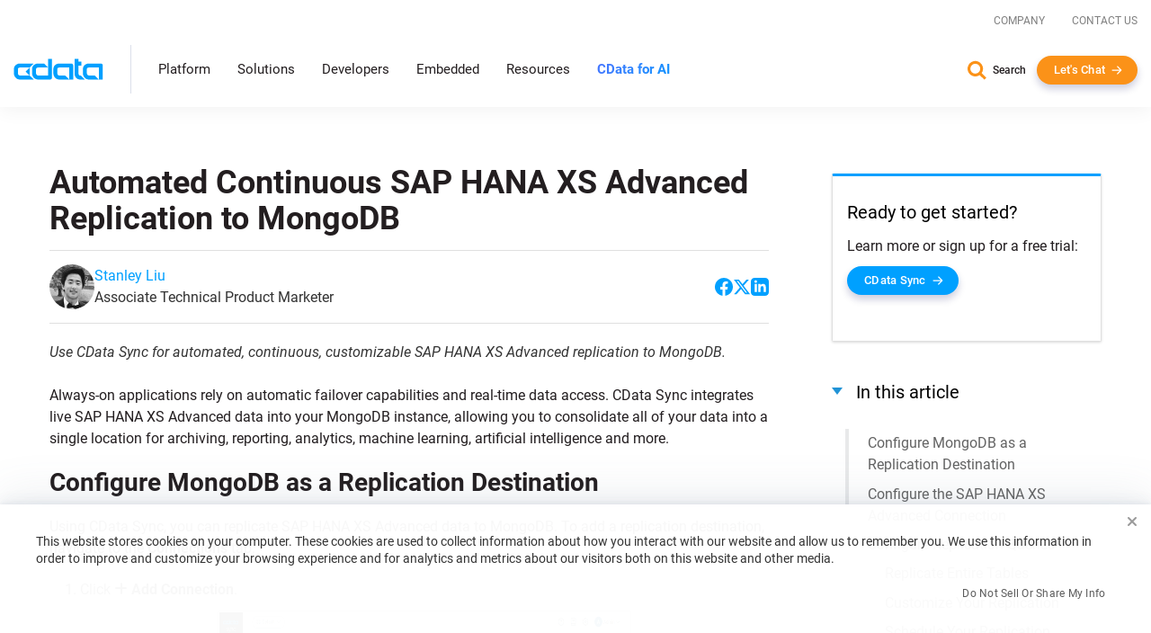

--- FILE ---
content_type: text/html
request_url: https://www.cdata.com/kb/tech/saphanaxsa-sync-mongodb.rst
body_size: 17997
content:
<!DOCTYPE html>

<html class="no-js" xmlns="http://www.w3.org/1999/xhtml" lang="en">

<head>
    <title>Automated Continuous SAP HANA XS Advanced Replication to MongoDB</title>
    <meta http-equiv="X-UA-Compatible" content="IE=edge">
    <meta name="keywords"     content="">
    <meta name="description"  content="Use CData Sync for automated, continuous, customizable SAP HANA XS Advanced replication to MongoDB.">
    <meta name="viewport"     content="width=device-width, initial-scale=1">
        <meta name="robots" content="noindex">

    <script src="https://cdn.bizible.com/scripts/bizible.js" async></script>

    <link rel="publisher" href="https://plus.google.com/+cdatasoftware">
    <link rel="icon" href="/favicon.ico?v=2" sizes="any">
    <link rel="icon" href="/icon.svg?v=2" type="image/svg+xml">
    <link rel="apple-touch-icon" href="/apple-touch-icon.png?v=2">
    <link rel="manifest" href="/manifest.webmanifest">

    


<meta property="og:title" content="Automated Continuous SAP HANA XS Advanced Replication to MongoDB">
<meta property="og:headline" content="Automated Continuous SAP HANA XS Advanced Replication to MongoDB">
<meta property="og:description" content="Use CData Sync for automated, continuous, customizable SAP HANA XS Advanced replication to MongoDB.">
<meta property="og:type" content="article">
<meta property="og:url" content="https://www.cdata.com/kb/tech/saphanaxsa-sync-mongodb.rst">
  <meta property="og:image" content="https://www.cdata.com/kb/articles/sync-destination-1.webp">
<meta property="og:site_name" content="CData Software">
<meta property="fb:app_id" content="495445000608064">


<meta name="twitter:card" content="summary">
<meta name="twitter:site" content="@cdatasoftware">
<meta name="twitter:creator" content="@cdatasoftware">
<meta name="twitter:title" content="Automated Continuous SAP HANA XS Advanced Replication to MongoDB">
<meta name="twitter:description" content="Use CData Sync for automated, continuous, customizable SAP HANA XS Advanced replication to MongoDB.">
    <meta name="twitter:image" content="https://www.cdata.com/kb/articles/sync-destination-1.webp"/>
<meta name="twitter:domain" content="https://www.cdata.com/">

    <script type="application/ld+json">
    {	"@context" : "https://schema.org",
	    "@type" : "WebSite",
	    "name" : "CData Software",
	    "alternateName" : "CData Software - The Leader In Data Connectivity",
	    "url" : "https://www.cdata.com",
	    "potentialAction": {
         "@type": "SearchAction",
         "target": "https://www.cdata.com/search/?q={search_term_string}",
         "query-input": "required name=search_term_string"
       }
    }
    </script>

    <script>
        /* Run all inine js code after page load completed */
        var $rsbpage = {
            funs: [],
            glightboxFuns: [],
            loadLightbox: false,
            ready: function(inlineFun) {
                $rsbpage.funs.push(inlineFun);
            },
            glightboxReady: function(func) {
                $rsbpage.glightboxFuns.push(func);
            },
            yieldDeadline: 50,
            lastYield: 0,
            tryYield: async function(currentFunc) {
                // maintain timer of deferred tasks and only yield when we have crossed into long-running task territory
                const taskTime = performance.now() - $rsbpage.lastYield;
                if (taskTime > $rsbpage.yieldDeadline) {
                    await yieldToMain();
                    console.log(`long-running task found! yield provided ($rsbpage.tryYield) --> task time: ${taskTime}`);
                    $rsbpage.lastYield = performance.now();
                   
                    console.log(currentFunc);
                }
            },
            run: async function() {
            const length = $rsbpage.funs.length;
            $rsbpage.lastYield = performance.now();
                for(var i = 0; i < length; i++) {
                    var registeredFunction = $rsbpage.funs[i];
                    if(typeof registeredFunction === 'function') {
                        await registeredFunction();
                        await $rsbpage.tryYield(registeredFunction);
                    }
                }

                await $rsbpage.executeDeferredGlightbox();
            },
            executeDeferredGlightbox: async function() {
                if (!$rsbpage.loadLightbox || !$rsbpage.glightboxFuns?.length) {
                    return;
                }

                const glightboxLength = $rsbpage.glightboxFuns.length;
                let lightboxTimer;
                lightboxTimer = setInterval(async function() {
                    await $rsbpage.tryYield();
                    if (window.GLightbox) {
                        clearInterval(lightboxTimer);
                        // lightbox has been loaded, time to execute any deferred code
                        for (var i = 0; i < glightboxLength; i++) {
                            const deferredLightbox = $rsbpage.glightboxFuns[i];
                            if (typeof deferredLightbox === 'function') {
                                await deferredLightbox();
                                await $rsbpage.tryYield();
                            }
                        }
                    }
                }, 35);
            },
        };

        //judge whether the current browser is a zh-cn version.
        var isNotZH_CN = (navigator.language != undefined && "zh-cn" != navigator.language.toLowerCase()) ||  //Chrome
        (navigator.browserLanguage != undefined && "zh-cn" != navigator.browserLanguage.toLowerCase());  //IE
    </script>

    
        <link type='text/css' rel="stylesheet" href="/ui/css/lib/vendor-head.min.css">
    
    
        <link type='text/css' rel="stylesheet" href="/ui/css/optimized/bundle.min.css?011426114352">
        

    
    
    <script src="/ui/js/dist/vendor-head.min.js" defer></script>

    
    <script src="/ui/js/dist/cdata-custom.min.js?121225110958" defer></script>

        
<link rel="stylesheet" type="text/css" href="/ui/js/highslide/highslide.min.css" media="print" onload="this.media='all'">
    <noscript>
        <link rel="stylesheet" type="text/css" href="/ui/js/highslide/highslide.min.css">
    </noscript>
<script src="/ui/js/highslide/highslide.packed.js" defer=""></script>
<script type="module">
        hs.graphicsDir = '/ui/js/highslide/graphics/';
        hs.wrapperClassName = 'wide-border';
        hs.headingOverlay.position = "bottom";
        hs.headingOverlay.width = "100%";
        hs.headingOverlay.opacity = .90;
        hs.headingOverlay.hideOnMouseOut = true;
        hs.headingEval = 'this.thumb.title';
    </script><link type="text/css" rel="stylesheet" href="/ui/css/lib/syntax-highlighter.min.css" media="print" onload="this.media='all'">
<script src='/ui/js/dist/syntax.min.js' defer></script>
    <link type="text/css" rel="stylesheet" href="/kb/articles.css">

    <script>
        // Qualified (ensures we can use qualified JS object even on localhost or environments where Qualified isn't loaded)
        (function(w,q){w['QualifiedObject']=q;w[q]=w[q]||function(){(w[q].q=w[q].q||[]).push(arguments)};})(window,'qualified')
        // End Qualified

        function saveQualifiedData(data) {
            if (location.href.indexOf('.local') > -1) {
                console.log('Saving Qualified form data', data);
            }

            qualified('saveFormData', data);
            qualified('emitFormFill', 'custom');
        }
    </script>

<meta name="cf:country" content="US"><meta name="cf:isEU" content="false"><script data-cfasync="false" nonce="f6955204-e025-42d7-8dfa-885f14022ba1">try{(function(w,d){!function(j,k,l,m){if(j.zaraz)console.error("zaraz is loaded twice");else{j[l]=j[l]||{};j[l].executed=[];j.zaraz={deferred:[],listeners:[]};j.zaraz._v="5874";j.zaraz._n="f6955204-e025-42d7-8dfa-885f14022ba1";j.zaraz.q=[];j.zaraz._f=function(n){return async function(){var o=Array.prototype.slice.call(arguments);j.zaraz.q.push({m:n,a:o})}};for(const p of["track","set","debug"])j.zaraz[p]=j.zaraz._f(p);j.zaraz.init=()=>{var q=k.getElementsByTagName(m)[0],r=k.createElement(m),s=k.getElementsByTagName("title")[0];s&&(j[l].t=k.getElementsByTagName("title")[0].text);j[l].x=Math.random();j[l].w=j.screen.width;j[l].h=j.screen.height;j[l].j=j.innerHeight;j[l].e=j.innerWidth;j[l].l=j.location.href;j[l].r=k.referrer;j[l].k=j.screen.colorDepth;j[l].n=k.characterSet;j[l].o=(new Date).getTimezoneOffset();j[l].q=[];for(;j.zaraz.q.length;){const w=j.zaraz.q.shift();j[l].q.push(w)}r.defer=!0;for(const x of[localStorage,sessionStorage])Object.keys(x||{}).filter(z=>z.startsWith("_zaraz_")).forEach(y=>{try{j[l]["z_"+y.slice(7)]=JSON.parse(x.getItem(y))}catch{j[l]["z_"+y.slice(7)]=x.getItem(y)}});r.referrerPolicy="origin";r.src="/cdn-cgi/zaraz/s.js?z="+btoa(encodeURIComponent(JSON.stringify(j[l])));q.parentNode.insertBefore(r,q)};["complete","interactive"].includes(k.readyState)?zaraz.init():j.addEventListener("DOMContentLoaded",zaraz.init)}}(w,d,"zarazData","script");window.zaraz._p=async d$=>new Promise(ea=>{if(d$){d$.e&&d$.e.forEach(eb=>{try{const ec=d.querySelector("script[nonce]"),ed=ec?.nonce||ec?.getAttribute("nonce"),ee=d.createElement("script");ed&&(ee.nonce=ed);ee.innerHTML=eb;ee.onload=()=>{d.head.removeChild(ee)};d.head.appendChild(ee)}catch(ef){console.error(`Error executing script: ${eb}\n`,ef)}});Promise.allSettled((d$.f||[]).map(eg=>fetch(eg[0],eg[1])))}ea()});zaraz._p({"e":["(function(w,d){})(window,document)"]});})(window,document)}catch(e){throw fetch("/cdn-cgi/zaraz/t"),e;};</script></head>

<body onload="$rsbpage.run();" data-home-url="" data-home-abs-url="">


	<div class="site-nav panel-group" id="accordion" role="tablist" aria-multiselectable="false">
		
			<div class="container-fluid">
			
				<div class="row d-flex">
					<div class="top-level-nav">
						<div id="secondary-nav" class="scrolled-up">
							<div class="row d-flex justify-content-end">
								<div class="cols-auto">
									<a href="/company/">Company</a>
								</div>
								<div class="cols-auto">
									<a href="/company/contact.aspx">Contact Us</a>
								</div>
			
							</div>
						</div>
						<a href="/" aria-label="CData home" class="logo-wrapper" >
							<img src="/ui/img/logo.svg" alt="CData Logo" width="100" height="24">
						</a>
						<a id="hamburger" role="navigation">
							<span class="top"></span>
							<span class="middle"></span>
							<span class="bottom"></span>
						</a>
						<div class="nav-items">
							<div class="nav-items-wrapper">
								
								<div class="hidden-md hidden-lg mobile-nav-items">
									<div class="panel panel-default">
										<div class="panel-heading" role="tab" id="platformHeading">
											<a class="panel-title" role="button" data-toggle="collapse" data-parent="#accordion" href="#platformCollapse" aria-expanded="false" aria-controls="platformCollapse">Platform</a>
										</div>
										<div id="platformCollapse" class="panel-collapse collapse" role="tabpanel" aria-labelledby="platformHeading">
											<div class="panel-body" id="platform-panel-body"><div class="second-level" data-item="products">
	<div class="container-fluid">
		<div class="level-two-wrapper tabSections">
            <div>
                <div class="second-level-inner">
                    <div class="second-level-full tabs">
                        <a class='leftCatMain menu-overview menuTab-directLink-desktop' href="/platform/">
                            Platform Overview
                        </a>
						<a class='leftCatMain menu-connectivity menuTab-directLink-desktop' href="/drivers/">
                            Connectivity
                        </a>
                        <a class='leftCatMain menu-data-integration menuTab-directLink-desktop' href="/sync/">
                            Data Integration
                        </a>
                        <a class='leftCatMain menu-embedded-connectivity menuTab-directLink-desktop' href="/embedded/">
                            Embedded
                        </a>
                         <a href='/ai/' class='leftCatMain direct'>
                            <strong>CData Connect AI</strong>
                        </a>
                    </div>
                </div>
            </div>
           <div class="tabSectionPane products products-cat menu-overview-child" style="display: none;">
				<a class="backLink"><i class="fa fa-chevron-left fa-xs"></i> Back</a>
                <div class="second-level-inner">
                    
					<div class="second-level-full products">
						<div class="l2-section overview">
							<span class="l2-overview-title">Platform Overview</span>
							<span>CData's unified platform delivers AI-native connectivity, universal semantic integration, and direct business user access through three integrated pillars.   </span>
							<a href="/platform/" class="ctaGen">Learn more
							</a>
							
						</div>
						<div class="l2-section menuGrid">
							
							<a href="/platform/business-insights/">Business Insights
								<span>Real-time self-service analytics with AI assistance for immediate business access </span>
							</a>
							<a href="/platform/semantic-layer/">Semantic Layer
								<span>Unified semantic understanding with AI harmonization across all integration patterns</span>
							</a>
							<a href="/platform/ai-connectivity/">AI Connectivity
								<span>AI-native connectors with developer tools for real-time data access</span>
							</a>
						</div>
					</div>
                </div>
                <div class="second-level-inner divider">
					
					<div class="second-level-full products">		
						<div class="l2-section highlight">
							
							



<img src="/ui/img/news/foundations-2025.webp" alt="Foundations 2025" class="img-responsive mb-1" >
<div>
    <span class="l2-highlight-title">Foundations 2025</span>
    <span class="highlight-copy">Join data leaders, AI innovators, and CData experts to explore the future of enterprise data infrastructure. Discover how to build AI-ready foundations, deploy intelligent agents, and transform your organization's data strategy. </span>
</div>
<a href="/events/foundations-2025/" class="ctaGen" >Watch now on demand</a>
							
						</div>
					</div>
				</div>
            </div>
			<div class="tabSectionPane products products-cat menu-connectivity-child" style="display: none;">
				<a class="backLink"><i class="fa fa-chevron-left fa-xs"></i> Back</a>
                <div class="second-level-inner">
                    <div class="second-level-full products ">
						
                        <div class="l2-section menuGrid gridTwo">
                            <span class="l2-section-title">For Data Development, Integration & Engineering</span>
                            <a href="/odbc/">ODBC Drivers</a>
                            <a href="/jdbc/">JDBC Drivers</a>
                            <a href="/ado/">ADO.NET Providers</a>
                            <a href="/ssis/">SSIS Tasks & Components</a>
                            <a href="/python/">Python Connectors</a>
                        </div>
                
                        <div class="l2-section menuGrid">
                            <span class="l2-section-title">For Business Intelligence & Data Analysis</span>
                            <a href="/tableau/">Tableau Connectors</a>
                            <a href="/ai/spreadsheets/">Spreadsheets Connectivity</a>
                            <a href="/powerbi/">Power BI Connectors</a>
                
                        </div>
                
                        <div class="l2-section menuGrid">
                            <span class="l2-section-title">For API Developers</span>
                            <a href="/apiserver/">CData API Server
                            </a>
                
                        </div>
                    </div>
                    
                </div>
				

                <div class="second-level-inner divider">
					<div class="second-level-full products">		
						<div class="l2-section menuGrid gridTwo">
							<span class="l2-section-title">Most Popular Sources</span>
							<a href="/drivers/snowflake/" class="menuSourceIcon"><i class="snowflake"></i>Snowflake</a>
							<a href="/drivers/databricks/" class="menuSourceIcon"><i class="databricks"></i>Databricks</a>
							<a href="/drivers/salesforce/" class="menuSourceIcon"><i class="salesforce"></i>Salesforce</a>
							<a href="/drivers/workday/" class="menuSourceIcon"><i class="workday"></i>Workday</a>
							<a href="/drivers/bigquery/" class="menuSourceIcon"><i class="bigquery"></i>Google BigQuery</a>
							<a href="/drivers/dataverse/" class="menuSourceIcon"><i class="dataverse"></i>Dataverse </a>
							<a href="/drivers/dynamics365/" class="menuSourceIcon"><i class="dynamics365"></i>MS Dynamics 365 </a>
							<a href="/drivers/odata/" class="menuSourceIcon"><i class="odata"></i>OData </a>
							<a href="/drivers/mongodb/" class="menuSourceIcon"><i class="mongodb"></i>MongoDB </a>
							<a href="/drivers/sap/" class="menuSourceIcon"><i class="sap"></i>SAP</a>
							<a href="/drivers/netsuite/" class="menuSourceIcon"><i class="netsuite"></i>NetSuite</a>
							<a href="/drivers/smartsheet/" class="menuSourceIcon"><i class="smartsheet"></i>Smartsheet </a>
							<a href="/drivers/jira/" class="menuSourceIcon"><i class="jira"></i>Atlassian Jira </a>
							<a href="/drivers/sharepoint/" class="menuSourceIcon"><i class="sharepoint"></i>MS SharePoint </a>
							<a href="/drivers/intacct/" class="menuSourceIcon"><i class="sageintacct"></i>Sage Intacct </a>
							
							<a href="/drivers/" class="ctaGen">View all
							</a>
						</div>
					</div>
					
				</div>
            </div>
			<div class="tabSectionPane products products-cat menu-data-integration-child" style="display: none;">
				<a class="backLink"><i class="fa fa-chevron-left fa-xs"></i> Back</a>
                <div class="second-level-inner">
                    
                    <div class="second-level-full products">
						<div class="l2-section overview">
							<span class="l2-overview-title">Data Integration Overview</span>
							<span>CData's data integration solutions provide flexible deployment options across data movement and live connectivity through Sync, Arc, Connect AI, and Virtuality. </span>
							<a href="/sync/" class="ctaGen">Learn more
							</a>
							
						</div>
						<div class="l2-section menuGrid gridTwo">
							<span class="l2-section-title">Data Movement</span>
							<a href="/sync/">ETL/ELT/Reverse ETL
								<span>CData Sync</span>
							</a>
							<a href="https://arc.cdata.com/" target="_blank">EDI & MFT
								<span>CData Arc</span>
							</a>
						</div>

						<div class="l2-section menuGrid gridTwo">
							<span class="l2-section-title">Live Connectivity</span>
							<a href="/ai/">Managed MCP Platform
								<span>CData Connect AI</span>
							</a>
							<a href="/virtuality/">Enterprise Semantic Layer
								<span>CData Virtuality</span>
							</a>
						</div>
					</div>
					
                </div>
                <div class="second-level-inner divider">
					
					<div class="second-level-full products">		
						<div class="l2-section highlight">



<img src="/ui/img/news/gartner-mq-2025.webp" alt="Gartner Magic Quadrant" class="img-responsive mb-1" >
<div>
    <span class="l2-highlight-title">Gartner Magic Quadrant</span>
    <span class="highlight-copy">CData's inclusion in the 2025 report underscores the growing recognition of our innovative solutions and our ability to address the evolving demands of modern data integration. </span>
</div>
<a href="/lp/gartner-magic-quadrant-data-integration-2025/" class="ctaGen" >Get the report</a>
							
							
						</div>
					</div>
					
				</div>
            </div>
			<div class="tabSectionPane products products-cat menu-embedded-connectivity-child" style="display: none;">
				<a class="backLink"><i class="fa fa-chevron-left fa-xs"></i> Back</a>
                <div class="second-level-inner">
                    
					<div class="second-level-full products">
						<div class="l2-section overview">
							<span class="l2-overview-title">Embedded Overview</span>
							<span>Power your products with CData Embedded data connectivity for software providers, giving users direct access to their third-party data sources.   </span>
							<a href="/embedded/" class="ctaGen">Learn more
							</a>
							
						</div>
						<div class="l2-section menuGrid">
							
							<a href="/embedded/connectors/">Embedded Connectors
								<span>Data connectors embedded in software offerings</span>
							</a>
							<a href="/embedded/cloud/">Embedded Cloud
								<span>Cloud-hosted connectivity service white-labeled in software offerings</span>
							</a>
							
							<a href="/embedded/ai/">Embedded Cloud for AI
								<span>Live third-party data connectivity to AI features in software offerings</span>
							</a>
						</div>
					</div>
                </div>
                <div class="second-level-inner divider">
					
					<div class="second-level-full products">		
						<div class="l2-section highlight">



<img src="/ui/img/news/cdata_palantir_pr.webp" alt="Palantir Expands CData Partnership" class="img-responsive mb-1" >
<div>
    <span class="l2-highlight-title">Palantir Expands CData Partnership</span>
    <span class="highlight-copy">Palantir Technologies has expanded its relationship with CData's Embedded business unit to enhance data connectivity in Palantir Foundry, enabling users to connect to hundreds of data sources through CData's embedded connectors. </span>
</div>
<a href="/company/press/cdata-announces-extended-relationship-with-palantir/" class="ctaGen" >Read more</a>
							
						</div>
					</div>
				</div>
            </div>
			
			
		</div>
	</div>
</div>
											</div>
										</div>
									</div>
									<div class="panel panel-default">
										<div class="panel-heading" role="tab" id="solutionsHeading">
											<a class="panel-title" role="button" data-toggle="collapse" data-parent="#accordion" href="#solutionsCollapse" aria-expanded="false" aria-controls="solutionsCollapse">Solutions</a>
										</div>
										<div id="solutionsCollapse" class="panel-collapse collapse" role="tabpanel" aria-labelledby="solutionsHeading">
											<div class="panel-body" id="solutions-panel-body"><div class="second-level" data-item="solutions">
 <div class="container-fluid">
  <div class="level-two-wrapper tabSections">
   <div>
    <div class="second-level-inner">
     <div class="second-level-full tabs">
      <a class='leftCatMain menu-data-platform'>
        By AI & Data Platform
       </a>
      <a class='leftCatMain menu-use-case'>
        By Use Case & Department
       </a> 
      
       
       
        <a class='leftCatMain menu-customers'>         
        Customers
       </a>
       
     </div>
     
    </div>
   </div>

   <div class="tabSectionPane solutions-cat menu-use-case-child" style="display: none;">
    <a class="backLink"><i class="fa fa-chevron-left fa-xs"></i> Back</a>
    <div class="second-level-inner">
  
     <div class="second-level-full">
      <div class="row d-flex">
        <div class="cols-6-sm">
          <div class="l2-section menuGrid">
           <span class="l2-section-title">Use Cases</span>
           <a href="/solutions/connectivity/">Data Connectivity</a>
           <a href="/solutions/bi/">BI & Analytics</a>
           <a href="/solutions/dv/">Enterprise Integration</a>
           <a href="/solutions/workday/">Workday Integration</a>
           <a href="/solutions/salesforce/">Salesforce Integration</a>
           
           
           
           <a href="/platform/data-mesh/">Data Mesh </a>
          </div>
        </div>

        <div class="cols-6-sm">
          <div class="l2-section menuGrid">
            <span class="l2-section-title">Departments</span>
            <a href="/solutions/martech/">Marketing</a>
            <a href="/solutions/salesops/">Sales</a>
            <a href="/solutions/accounting/">Finance & Accounting</a>
          </div>
        </div>
      </div>
     </div>
    </div>
    <div class="second-level-inner divider">
      <div class="second-level-full">  
      <div class="l2-section highlight">
       



<img src="/ui/img/news/vibe-querying.webp" alt="Vibe Query" class="img-responsive mb-1" >
<div>
    <span class="l2-highlight-title">Vibe Query</span>
    <span class="highlight-copy">Sign up for our limited series covering useful prompts, tips, and future CData MCP Server release that will make Claude your undisputed work bestie. </span>
</div>
<a href="/ai/vibe-query/" class="ctaGen" >Learn more</a>
       
      </div>
     </div> 
    </div>
   </div>

   <div class="tabSectionPane solutions-cat menu-data-platform-child" style="display: none;">
    <a class="backLink"><i class="fa fa-chevron-left fa-xs"></i> Back</a>
    <div class="second-level-inner">
  
     <div class="second-level-full">
      <div class="row d-flex">
         <div class="cols-6-sm">
          <div class="l2-section menuGrid">
        <span class="l2-section-title">AI</span>
        <a href="/ai/integrations/anthropic/" class="menuSourceIcon"><i class="anthropic"></i>Anthropic</a>
        <a href="/ai/integrations/databricks/" class="menuSourceIcon"><i class="databricks"></i>Databricks Agent Bricks</a>
        <a href="/ai/integrations/google/" class="menuSourceIcon"><i class="google"></i>Google</a>
        <a href="/ai/integrations/microsoft/" class="menuSourceIcon"><i class="microsoft"></i>Microsoft</a>
        <a href="/ai/integrations/n8n/" class="menuSourceIcon"><i class="n8n"></i>n8n</a>
        <a href="/ai/integrations/openai/" class="menuSourceIcon"><i class="openai"></i>OpenAI</a>
      </div>
         </div>
          <div class="cols-6-sm">
            <div class="l2-section menuGrid">
        <span class="l2-section-title">Data Platforms</span>
        <a href="/solutions/microsoft-fabric-integration/" class="menuSourceIcon"><i class="fabric"></i>Microsoft Fabric</a>
        <a href="/solutions/snowflake/" class="menuSourceIcon"><i class="snowflake"></i>Snowflake</a>
        <a href="/solutions/aws/" class="menuSourceIcon"><i class="aws"></i>AWS</a>
        <a href="/solutions/databricks/" class="menuSourceIcon"><i class="databricks"></i>Databricks</a>
        
      </div>
          </div>
        </div>

      
      

      
     </div>
    </div>
    <div class="second-level-inner divider">
     <div class="second-level-full">  
      <div class="l2-section highlight">



<img src="/ui/img/news/cdata_microsoft_pr.webp" alt="CData Collaborates with Microsoft" class="img-responsive mb-1" >
<div>
    <span class="l2-highlight-title">CData Collaborates with Microsoft</span>
    <span class="highlight-copy">CData's Connect AI platform brings MCP connectivity to Microsoft Copilot Studio and Microsoft Agent 365. </span>
</div>
<a href="/company/press/cdata-microsoft-enterprise-ai-agents-mcp-integration/" class="ctaGen" >Read more</a>
       
      </div>
     </div> 
    </div>
   </div>

   

   
   <div class="tabSectionPane oneCol solutions-cat menu-customers-child" style="display: none;">
    <a class="backLink"><i class="fa fa-chevron-left fa-xs"></i> Back</a>
    <div class="second-level-inner">
  
     <div class="second-level-full">
      
      <div class="l2-section menuGrid gridTwo">
       
       <span class="l2-section-title">Featured Case Studies</span>
							<a href="/case-study/gsk/" class="menuCaseIcon"><i class="gsk"></i>GSK</a>
							<a href="/case-study/uipath/" class="menuCaseIcon"><i class="uipath"></i>UiPath</a>
							<a href="/case-study/partnerre/" class="menuCaseIcon"><i class="partnerre"></i>PartnerRe</a>
							<a href="/case-study/scorpion/" class="menuCaseIcon"><i class="scorpion"></i>Scorpion</a>
							<a href="/case-study/holiday-inn-club/" class="menuCaseIcon"><i class="holidayinn"></i>Holiday Inn Club Vacations</a>
							<a href="/case-study/santa-clara-university/" class="menuCaseIcon"><i class="santaclara"></i>Santa Clara University </a>
							<a href="/case-study/officedepot/" class="menuCaseIcon"><i class="officedepot"></i>Office Depot </a>
							<a href="/case-study/nintex/" class="menuCaseIcon"><i class="nintex"></i>Nintex </a>
							<a href="/case-study/ellie-ai/" class="menuCaseIcon"><i class="ellieai"></i>Ellie.ai </a>
							<a href="/case-study/commando/" class="menuCaseIcon"><i class="commando"></i>Commando</a>
							
							
							<a href="/case-study/" class="ctaGen">View all</a>
      </div>

      
     </div>
    </div>
    <div class="second-level-inner">
     
    </div>
   </div>
   
   
  </div>
 </div>
</div>
											</div>
										</div>
									</div>
									
									<div class="panel panel-default">
										<div class="panel-heading" role="tab" id="developersHeading">
											<a class="panel-title" role="button" data-toggle="collapse" data-parent="#accordion" href="#developersCollapse" aria-expanded="false" aria-controls="developersCollapse">Developers</a>
										</div>
										<div id="developersCollapse" class="panel-collapse collapse" role="tabpanel" aria-labelledby="developersHeading">
											<div class="panel-body" id="developers-panel-body"><div class="second-level" data-item="developers">
	<div class="container-fluid">
		<div class="row d-flex h-100">
			

			<div class="cols-8-lg">
				<div class="second-level-inner">
		
					<div class="second-level-full">
						<div class="l2-section overview nonTab">
							<span class="l2-overview-title">Developer Center</span>
							<span>Access comprehensive tools, SDKs, and resources to integrate CData connectivity solutions into your applications with enterprise-grade data drivers and APIs.  </span>
							<a href="/developers/" class="ctaGen">Learn more
							</a>
							
						</div>
						<div class="l2-section menuGrid gridTwo nonTab">
							
							<a href="/developers/ai/">AI / MCP
								<span>Build with fully-managed MCP servers to connect AI tools with your data.</span>
							</a>
							<a href="/developers/dot-net/">.NET
								<span>Use standard ADO.NET Providers to build connected .NET apps</span>
							</a>
							<a href="/developers/python/">Python
								<span>Use DB-API modules to work with data in Python</span>
							</a>
							<a href="/developers/java/">Java
								<span>Use standard JDBC Drivers to build connected Java apps</span>
							</a>
							<a href="/developers/sql/">SQL
								<span>Use standard SQL to integrate data with SQL Server</span>
							</a>
						</div>

						
					</div>
					
                    
				</div>
			</div>
			<div class="cols-4-lg">
				<div class="second-level-inner divider">
					<div class="second-level-full">		
						<div class="l2-section highlight nonTab">



<img src="/ui/img/news/cdata-community.webp" alt="CData Community Empowers Developers" class="img-responsive mb-1" >
<div>
    <span class="l2-highlight-title">CData Community Empowers Developers</span>
    <span class="highlight-copy">CData's developer community connects thousands of data professionals who share solutions, best practices, and expertise for integrating enterprise data sources through collaborative forums and comprehensive resources. </span>
</div>
<a href="https://community.cdata.com/" class="ctaGen" target=_blank>Join the community</a>
							
						</div>
					</div>
					
					
                    
				</div>
			</div>
		</div>
	</div>
</div>
											</div>
										</div>
									</div>
									<div class="panel panel-default">
										<div class="panel-heading" >
											<a class="panel-title" href="/embedded/">Embedded</a>
										</div>
										
									</div> 
									<div class="panel panel-default">
										<div class="panel-heading" role="tab" id="resourcesHeading">
											<a class="panel-title" role="button" data-toggle="collapse" data-parent="#accordion" href="#resourcesCollapse" aria-expanded="false" aria-controls="resourcesCollapse">Resources</a>
										</div>
										<div id="resourcesCollapse" class="panel-collapse collapse" role="tabpanel" aria-labelledby="resourcesHeading">
											<div class="panel-body" id="resources-panel-body"><div class="second-level" data-item="resources">
	<div class="container-fluid">
		<div class="row d-flex h-100">
			

			<div class="cols-8-lg">
				<div class="second-level-inner">
		
					<div class="second-level-full">
                        <div class="row d-flex">
                            <div class="cols-4-md cols-6-sm">
                                <div class="l2-section menuGrid nonTab">
                                    <span class="l2-section-title">Explore</span>
                                    <a href="/blog/">Blog
                                    </a>
                                    <a href="/resources/#analyst-reports">Analyst Reports
                                    </a>
                                    <a href="/resources/">Content Hub
                                    </a>
                                
                                </div>
                            </div>
                            <div class="cols-4-md cols-6-sm">
                                <div class="l2-section menuGrid nonTab">
                                    <span class="l2-section-title">Engage</span>
                                    <a href="https://community.cdata.com/?utm_source=cdata&utm_medium=referral" target="_blank">Community
                                    </a>
                                    <a href="/events/">Events
                                    </a>
                                    <a href="/company/newsroom/">Newsroom
                                    </a>
                                    <a href="/events/foundations-2025/">Foundations Conference
                                    </a>
                                
                                </div>
                            </div>
                            <div class="cols-4-md cols-6-sm">
                                <div class="l2-section menuGrid nonTab">
                                    <span class="l2-section-title">Support & Services</span>
                                    <a href="/support/">Support Center
                                    </a>
                                    <a href="/kb/">Knowledge Base
                                    </a>
                                    <a href="/kb/help/">Product Documentation
                                    </a>
                                    <a href="/subscriptions/manage/login.aspx">Subscription Manager
                                    </a>
                                
                                </div>
                            </div>
                        </div>
						
						

						
					</div>
					
                    
				</div>
			</div>
			<div class="cols-4-lg">
				<div class="second-level-inner divider">
					<div class="second-level-full">		
						<div class="l2-section highlight nonTab">



<img src="/ui/img/news/foundations-2025.webp" alt="Foundations 2025" class="img-responsive mb-1" style=display:none>
<div>
    <span class="l2-highlight-title">Foundations 2025</span>
    <span class="highlight-copy">Join data leaders, AI innovators, and CData experts to explore the future of enterprise data infrastructure. Discover how to build AI-ready foundations, deploy intelligent agents, and transform your organization's data strategy. </span>
</div>
<a href="/events/foundations-2025/" class="ctaGen" >Watch now on demand</a>
							
						</div>
					</div>
					
					
                    
				</div>
			</div>
		</div>
	</div>
</div>
											</div>
										</div>
									</div>
									 <div class="panel panel-default">
										<div class="panel-heading" >
											<a class="panel-title gradient-txt-fill" href="/ai/"><strong>CData for AI</strong></a>
										</div>
										
									</div> 
								</div>
								
								<ul class="top-level hidden-xs hidden-sm">
									<li><a data-item="products" class="has-children">Platform</a></li>
									<li><a data-item="solutions" class="has-children">Solutions</a></li>
									<li><a data-item="developers" class="has-children">Developers</a></li>
									<li><a class="no-children" href="/embedded/">Embedded</a></li> 
									<li><a data-item="resources" class="has-children">Resources</a></li>
									 <li><a class="no-children gradient-txt-fill" href="/ai/"> <strong>CData for AI</strong></a></li>  
									 
								</ul>
							</div>
						</div>
						<div class="contact-info show-for-mobile">
							<a href="/search/" class="search">Search</a>
							<button onclick="return openChat();" class="btn arrow me-0 white-arrow text-transform-none no-margin-x">Let's Chat</button>
						</div>
					</div>
				</div>
			</div>
		
		
		<div class="level-2-nav hidden-xs hidden-sm" id="level-2-nav"><div class="second-level" data-item="products">
	<div class="container-fluid">
		<div class="level-two-wrapper tabSections">
            <div>
                <div class="second-level-inner">
                    <div class="second-level-full tabs">
                        <a class='leftCatMain menu-overview menuTab-directLink-desktop' href="/platform/">
                            Platform Overview
                        </a>
						<a class='leftCatMain menu-connectivity menuTab-directLink-desktop' href="/drivers/">
                            Connectivity
                        </a>
                        <a class='leftCatMain menu-data-integration menuTab-directLink-desktop' href="/sync/">
                            Data Integration
                        </a>
                        <a class='leftCatMain menu-embedded-connectivity menuTab-directLink-desktop' href="/embedded/">
                            Embedded
                        </a>
                         <a href='/ai/' class='leftCatMain direct'>
                            <strong>CData Connect AI</strong>
                        </a>
                    </div>
                </div>
            </div>
           <div class="tabSectionPane products products-cat menu-overview-child" style="display: none;">
				<a class="backLink"><i class="fa fa-chevron-left fa-xs"></i> Back</a>
                <div class="second-level-inner">
                    
					<div class="second-level-full products">
						<div class="l2-section overview">
							<span class="l2-overview-title">Platform Overview</span>
							<span>CData's unified platform delivers AI-native connectivity, universal semantic integration, and direct business user access through three integrated pillars.   </span>
							<a href="/platform/" class="ctaGen">Learn more
							</a>
							
						</div>
						<div class="l2-section menuGrid">
							
							<a href="/platform/business-insights/">Business Insights
								<span>Real-time self-service analytics with AI assistance for immediate business access </span>
							</a>
							<a href="/platform/semantic-layer/">Semantic Layer
								<span>Unified semantic understanding with AI harmonization across all integration patterns</span>
							</a>
							<a href="/platform/ai-connectivity/">AI Connectivity
								<span>AI-native connectors with developer tools for real-time data access</span>
							</a>
						</div>
					</div>
                </div>
                <div class="second-level-inner divider">
					
					<div class="second-level-full products">		
						<div class="l2-section highlight">
							
							



<img src="/ui/img/news/foundations-2025.webp" alt="Foundations 2025" class="img-responsive mb-1" >
<div>
    <span class="l2-highlight-title">Foundations 2025</span>
    <span class="highlight-copy">Join data leaders, AI innovators, and CData experts to explore the future of enterprise data infrastructure. Discover how to build AI-ready foundations, deploy intelligent agents, and transform your organization's data strategy. </span>
</div>
<a href="/events/foundations-2025/" class="ctaGen" >Watch now on demand</a>
							
						</div>
					</div>
				</div>
            </div>
			<div class="tabSectionPane products products-cat menu-connectivity-child" style="display: none;">
				<a class="backLink"><i class="fa fa-chevron-left fa-xs"></i> Back</a>
                <div class="second-level-inner">
                    <div class="second-level-full products ">
						
                        <div class="l2-section menuGrid gridTwo">
                            <span class="l2-section-title">For Data Development, Integration & Engineering</span>
                            <a href="/odbc/">ODBC Drivers</a>
                            <a href="/jdbc/">JDBC Drivers</a>
                            <a href="/ado/">ADO.NET Providers</a>
                            <a href="/ssis/">SSIS Tasks & Components</a>
                            <a href="/python/">Python Connectors</a>
                        </div>
                
                        <div class="l2-section menuGrid">
                            <span class="l2-section-title">For Business Intelligence & Data Analysis</span>
                            <a href="/tableau/">Tableau Connectors</a>
                            <a href="/ai/spreadsheets/">Spreadsheets Connectivity</a>
                            <a href="/powerbi/">Power BI Connectors</a>
                
                        </div>
                
                        <div class="l2-section menuGrid">
                            <span class="l2-section-title">For API Developers</span>
                            <a href="/apiserver/">CData API Server
                            </a>
                
                        </div>
                    </div>
                    
                </div>
				

                <div class="second-level-inner divider">
					<div class="second-level-full products">		
						<div class="l2-section menuGrid gridTwo">
							<span class="l2-section-title">Most Popular Sources</span>
							<a href="/drivers/snowflake/" class="menuSourceIcon"><i class="snowflake"></i>Snowflake</a>
							<a href="/drivers/databricks/" class="menuSourceIcon"><i class="databricks"></i>Databricks</a>
							<a href="/drivers/salesforce/" class="menuSourceIcon"><i class="salesforce"></i>Salesforce</a>
							<a href="/drivers/workday/" class="menuSourceIcon"><i class="workday"></i>Workday</a>
							<a href="/drivers/bigquery/" class="menuSourceIcon"><i class="bigquery"></i>Google BigQuery</a>
							<a href="/drivers/dataverse/" class="menuSourceIcon"><i class="dataverse"></i>Dataverse </a>
							<a href="/drivers/dynamics365/" class="menuSourceIcon"><i class="dynamics365"></i>MS Dynamics 365 </a>
							<a href="/drivers/odata/" class="menuSourceIcon"><i class="odata"></i>OData </a>
							<a href="/drivers/mongodb/" class="menuSourceIcon"><i class="mongodb"></i>MongoDB </a>
							<a href="/drivers/sap/" class="menuSourceIcon"><i class="sap"></i>SAP</a>
							<a href="/drivers/netsuite/" class="menuSourceIcon"><i class="netsuite"></i>NetSuite</a>
							<a href="/drivers/smartsheet/" class="menuSourceIcon"><i class="smartsheet"></i>Smartsheet </a>
							<a href="/drivers/jira/" class="menuSourceIcon"><i class="jira"></i>Atlassian Jira </a>
							<a href="/drivers/sharepoint/" class="menuSourceIcon"><i class="sharepoint"></i>MS SharePoint </a>
							<a href="/drivers/intacct/" class="menuSourceIcon"><i class="sageintacct"></i>Sage Intacct </a>
							
							<a href="/drivers/" class="ctaGen">View all
							</a>
						</div>
					</div>
					
				</div>
            </div>
			<div class="tabSectionPane products products-cat menu-data-integration-child" style="display: none;">
				<a class="backLink"><i class="fa fa-chevron-left fa-xs"></i> Back</a>
                <div class="second-level-inner">
                    
                    <div class="second-level-full products">
						<div class="l2-section overview">
							<span class="l2-overview-title">Data Integration Overview</span>
							<span>CData's data integration solutions provide flexible deployment options across data movement and live connectivity through Sync, Arc, Connect AI, and Virtuality. </span>
							<a href="/sync/" class="ctaGen">Learn more
							</a>
							
						</div>
						<div class="l2-section menuGrid gridTwo">
							<span class="l2-section-title">Data Movement</span>
							<a href="/sync/">ETL/ELT/Reverse ETL
								<span>CData Sync</span>
							</a>
							<a href="https://arc.cdata.com/" target="_blank">EDI & MFT
								<span>CData Arc</span>
							</a>
						</div>

						<div class="l2-section menuGrid gridTwo">
							<span class="l2-section-title">Live Connectivity</span>
							<a href="/ai/">Managed MCP Platform
								<span>CData Connect AI</span>
							</a>
							<a href="/virtuality/">Enterprise Semantic Layer
								<span>CData Virtuality</span>
							</a>
						</div>
					</div>
					
                </div>
                <div class="second-level-inner divider">
					
					<div class="second-level-full products">		
						<div class="l2-section highlight">



<img src="/ui/img/news/gartner-mq-2025.webp" alt="Gartner Magic Quadrant" class="img-responsive mb-1" >
<div>
    <span class="l2-highlight-title">Gartner Magic Quadrant</span>
    <span class="highlight-copy">CData's inclusion in the 2025 report underscores the growing recognition of our innovative solutions and our ability to address the evolving demands of modern data integration. </span>
</div>
<a href="/lp/gartner-magic-quadrant-data-integration-2025/" class="ctaGen" >Get the report</a>
							
							
						</div>
					</div>
					
				</div>
            </div>
			<div class="tabSectionPane products products-cat menu-embedded-connectivity-child" style="display: none;">
				<a class="backLink"><i class="fa fa-chevron-left fa-xs"></i> Back</a>
                <div class="second-level-inner">
                    
					<div class="second-level-full products">
						<div class="l2-section overview">
							<span class="l2-overview-title">Embedded Overview</span>
							<span>Power your products with CData Embedded data connectivity for software providers, giving users direct access to their third-party data sources.   </span>
							<a href="/embedded/" class="ctaGen">Learn more
							</a>
							
						</div>
						<div class="l2-section menuGrid">
							
							<a href="/embedded/connectors/">Embedded Connectors
								<span>Data connectors embedded in software offerings</span>
							</a>
							<a href="/embedded/cloud/">Embedded Cloud
								<span>Cloud-hosted connectivity service white-labeled in software offerings</span>
							</a>
							
							<a href="/embedded/ai/">Embedded Cloud for AI
								<span>Live third-party data connectivity to AI features in software offerings</span>
							</a>
						</div>
					</div>
                </div>
                <div class="second-level-inner divider">
					
					<div class="second-level-full products">		
						<div class="l2-section highlight">



<img src="/ui/img/news/cdata_palantir_pr.webp" alt="Palantir Expands CData Partnership" class="img-responsive mb-1" >
<div>
    <span class="l2-highlight-title">Palantir Expands CData Partnership</span>
    <span class="highlight-copy">Palantir Technologies has expanded its relationship with CData's Embedded business unit to enhance data connectivity in Palantir Foundry, enabling users to connect to hundreds of data sources through CData's embedded connectors. </span>
</div>
<a href="/company/press/cdata-announces-extended-relationship-with-palantir/" class="ctaGen" >Read more</a>
							
						</div>
					</div>
				</div>
            </div>
			
			
		</div>
	</div>
</div><div class="second-level" data-item="solutions">
 <div class="container-fluid">
  <div class="level-two-wrapper tabSections">
   <div>
    <div class="second-level-inner">
     <div class="second-level-full tabs">
      <a class='leftCatMain menu-data-platform'>
        By AI & Data Platform
       </a>
      <a class='leftCatMain menu-use-case'>
        By Use Case & Department
       </a> 
      
       
       
        <a class='leftCatMain menu-customers'>         
        Customers
       </a>
       
     </div>
     
    </div>
   </div>

   <div class="tabSectionPane solutions-cat menu-use-case-child" style="display: none;">
    <a class="backLink"><i class="fa fa-chevron-left fa-xs"></i> Back</a>
    <div class="second-level-inner">
  
     <div class="second-level-full">
      <div class="row d-flex">
        <div class="cols-6-sm">
          <div class="l2-section menuGrid">
           <span class="l2-section-title">Use Cases</span>
           <a href="/solutions/connectivity/">Data Connectivity</a>
           <a href="/solutions/bi/">BI & Analytics</a>
           <a href="/solutions/dv/">Enterprise Integration</a>
           <a href="/solutions/workday/">Workday Integration</a>
           <a href="/solutions/salesforce/">Salesforce Integration</a>
           
           
           
           <a href="/platform/data-mesh/">Data Mesh </a>
          </div>
        </div>

        <div class="cols-6-sm">
          <div class="l2-section menuGrid">
            <span class="l2-section-title">Departments</span>
            <a href="/solutions/martech/">Marketing</a>
            <a href="/solutions/salesops/">Sales</a>
            <a href="/solutions/accounting/">Finance & Accounting</a>
          </div>
        </div>
      </div>
     </div>
    </div>
    <div class="second-level-inner divider">
      <div class="second-level-full">  
      <div class="l2-section highlight">
       



<img src="/ui/img/news/vibe-querying.webp" alt="Vibe Query" class="img-responsive mb-1" >
<div>
    <span class="l2-highlight-title">Vibe Query</span>
    <span class="highlight-copy">Sign up for our limited series covering useful prompts, tips, and future CData MCP Server release that will make Claude your undisputed work bestie. </span>
</div>
<a href="/ai/vibe-query/" class="ctaGen" >Learn more</a>
       
      </div>
     </div> 
    </div>
   </div>

   <div class="tabSectionPane solutions-cat menu-data-platform-child" style="display: none;">
    <a class="backLink"><i class="fa fa-chevron-left fa-xs"></i> Back</a>
    <div class="second-level-inner">
  
     <div class="second-level-full">
      <div class="row d-flex">
         <div class="cols-6-sm">
          <div class="l2-section menuGrid">
        <span class="l2-section-title">AI</span>
        <a href="/ai/integrations/anthropic/" class="menuSourceIcon"><i class="anthropic"></i>Anthropic</a>
        <a href="/ai/integrations/databricks/" class="menuSourceIcon"><i class="databricks"></i>Databricks Agent Bricks</a>
        <a href="/ai/integrations/google/" class="menuSourceIcon"><i class="google"></i>Google</a>
        <a href="/ai/integrations/microsoft/" class="menuSourceIcon"><i class="microsoft"></i>Microsoft</a>
        <a href="/ai/integrations/n8n/" class="menuSourceIcon"><i class="n8n"></i>n8n</a>
        <a href="/ai/integrations/openai/" class="menuSourceIcon"><i class="openai"></i>OpenAI</a>
      </div>
         </div>
          <div class="cols-6-sm">
            <div class="l2-section menuGrid">
        <span class="l2-section-title">Data Platforms</span>
        <a href="/solutions/microsoft-fabric-integration/" class="menuSourceIcon"><i class="fabric"></i>Microsoft Fabric</a>
        <a href="/solutions/snowflake/" class="menuSourceIcon"><i class="snowflake"></i>Snowflake</a>
        <a href="/solutions/aws/" class="menuSourceIcon"><i class="aws"></i>AWS</a>
        <a href="/solutions/databricks/" class="menuSourceIcon"><i class="databricks"></i>Databricks</a>
        
      </div>
          </div>
        </div>

      
      

      
     </div>
    </div>
    <div class="second-level-inner divider">
     <div class="second-level-full">  
      <div class="l2-section highlight">



<img src="/ui/img/news/cdata_microsoft_pr.webp" alt="CData Collaborates with Microsoft" class="img-responsive mb-1" >
<div>
    <span class="l2-highlight-title">CData Collaborates with Microsoft</span>
    <span class="highlight-copy">CData's Connect AI platform brings MCP connectivity to Microsoft Copilot Studio and Microsoft Agent 365. </span>
</div>
<a href="/company/press/cdata-microsoft-enterprise-ai-agents-mcp-integration/" class="ctaGen" >Read more</a>
       
      </div>
     </div> 
    </div>
   </div>

   

   
   <div class="tabSectionPane oneCol solutions-cat menu-customers-child" style="display: none;">
    <a class="backLink"><i class="fa fa-chevron-left fa-xs"></i> Back</a>
    <div class="second-level-inner">
  
     <div class="second-level-full">
      
      <div class="l2-section menuGrid gridTwo">
       
       <span class="l2-section-title">Featured Case Studies</span>
							<a href="/case-study/gsk/" class="menuCaseIcon"><i class="gsk"></i>GSK</a>
							<a href="/case-study/uipath/" class="menuCaseIcon"><i class="uipath"></i>UiPath</a>
							<a href="/case-study/partnerre/" class="menuCaseIcon"><i class="partnerre"></i>PartnerRe</a>
							<a href="/case-study/scorpion/" class="menuCaseIcon"><i class="scorpion"></i>Scorpion</a>
							<a href="/case-study/holiday-inn-club/" class="menuCaseIcon"><i class="holidayinn"></i>Holiday Inn Club Vacations</a>
							<a href="/case-study/santa-clara-university/" class="menuCaseIcon"><i class="santaclara"></i>Santa Clara University </a>
							<a href="/case-study/officedepot/" class="menuCaseIcon"><i class="officedepot"></i>Office Depot </a>
							<a href="/case-study/nintex/" class="menuCaseIcon"><i class="nintex"></i>Nintex </a>
							<a href="/case-study/ellie-ai/" class="menuCaseIcon"><i class="ellieai"></i>Ellie.ai </a>
							<a href="/case-study/commando/" class="menuCaseIcon"><i class="commando"></i>Commando</a>
							
							
							<a href="/case-study/" class="ctaGen">View all</a>
      </div>

      
     </div>
    </div>
    <div class="second-level-inner">
     
    </div>
   </div>
   
   
  </div>
 </div>
</div><div class="second-level" data-item="developers">
	<div class="container-fluid">
		<div class="row d-flex h-100">
			

			<div class="cols-8-lg">
				<div class="second-level-inner">
		
					<div class="second-level-full">
						<div class="l2-section overview nonTab">
							<span class="l2-overview-title">Developer Center</span>
							<span>Access comprehensive tools, SDKs, and resources to integrate CData connectivity solutions into your applications with enterprise-grade data drivers and APIs.  </span>
							<a href="/developers/" class="ctaGen">Learn more
							</a>
							
						</div>
						<div class="l2-section menuGrid gridTwo nonTab">
							
							<a href="/developers/ai/">AI / MCP
								<span>Build with fully-managed MCP servers to connect AI tools with your data.</span>
							</a>
							<a href="/developers/dot-net/">.NET
								<span>Use standard ADO.NET Providers to build connected .NET apps</span>
							</a>
							<a href="/developers/python/">Python
								<span>Use DB-API modules to work with data in Python</span>
							</a>
							<a href="/developers/java/">Java
								<span>Use standard JDBC Drivers to build connected Java apps</span>
							</a>
							<a href="/developers/sql/">SQL
								<span>Use standard SQL to integrate data with SQL Server</span>
							</a>
						</div>

						
					</div>
					
                    
				</div>
			</div>
			<div class="cols-4-lg">
				<div class="second-level-inner divider">
					<div class="second-level-full">		
						<div class="l2-section highlight nonTab">



<img src="/ui/img/news/cdata-community.webp" alt="CData Community Empowers Developers" class="img-responsive mb-1" >
<div>
    <span class="l2-highlight-title">CData Community Empowers Developers</span>
    <span class="highlight-copy">CData's developer community connects thousands of data professionals who share solutions, best practices, and expertise for integrating enterprise data sources through collaborative forums and comprehensive resources. </span>
</div>
<a href="https://community.cdata.com/" class="ctaGen" target=_blank>Join the community</a>
							
						</div>
					</div>
					
					
                    
				</div>
			</div>
		</div>
	</div>
</div><div class="second-level" data-item="resources">
	<div class="container-fluid">
		<div class="row d-flex h-100">
			

			<div class="cols-8-lg">
				<div class="second-level-inner">
		
					<div class="second-level-full">
                        <div class="row d-flex">
                            <div class="cols-4-md cols-6-sm">
                                <div class="l2-section menuGrid nonTab">
                                    <span class="l2-section-title">Explore</span>
                                    <a href="/blog/">Blog
                                    </a>
                                    <a href="/resources/#analyst-reports">Analyst Reports
                                    </a>
                                    <a href="/resources/">Content Hub
                                    </a>
                                
                                </div>
                            </div>
                            <div class="cols-4-md cols-6-sm">
                                <div class="l2-section menuGrid nonTab">
                                    <span class="l2-section-title">Engage</span>
                                    <a href="https://community.cdata.com/?utm_source=cdata&utm_medium=referral" target="_blank">Community
                                    </a>
                                    <a href="/events/">Events
                                    </a>
                                    <a href="/company/newsroom/">Newsroom
                                    </a>
                                    <a href="/events/foundations-2025/">Foundations Conference
                                    </a>
                                
                                </div>
                            </div>
                            <div class="cols-4-md cols-6-sm">
                                <div class="l2-section menuGrid nonTab">
                                    <span class="l2-section-title">Support & Services</span>
                                    <a href="/support/">Support Center
                                    </a>
                                    <a href="/kb/">Knowledge Base
                                    </a>
                                    <a href="/kb/help/">Product Documentation
                                    </a>
                                    <a href="/subscriptions/manage/login.aspx">Subscription Manager
                                    </a>
                                
                                </div>
                            </div>
                        </div>
						
						

						
					</div>
					
                    
				</div>
			</div>
			<div class="cols-4-lg">
				<div class="second-level-inner divider">
					<div class="second-level-full">		
						<div class="l2-section highlight nonTab">



<img src="/ui/img/news/foundations-2025.webp" alt="Foundations 2025" class="img-responsive mb-1" style=display:none>
<div>
    <span class="l2-highlight-title">Foundations 2025</span>
    <span class="highlight-copy">Join data leaders, AI innovators, and CData experts to explore the future of enterprise data infrastructure. Discover how to build AI-ready foundations, deploy intelligent agents, and transform your organization's data strategy. </span>
</div>
<a href="/events/foundations-2025/" class="ctaGen" >Watch now on demand</a>
							
						</div>
					</div>
					
					
                    
				</div>
			</div>
		</div>
	</div>
</div>
		</div>
	</div>


<div id='header_buffer'>&nbsp;</div>
	
	
	
    <div id="main">

    <style>
        #product-wrapper * {
            box-sizing: border-box;
        }
        .padder.padder-hero {
            padding-top: 4em;
        }
        .kb-article {
            display: flex;
            flex-direction: column;
            max-width: 1170px;
            margin: 0 auto;
        }
        .kb-article-body {
            display: flex;
            justify-content: space-between;
            gap:30px;
            flex-flow: row wrap;
        }
        .kb-article-body-main {
            flex: 1 0 0;
            max-width: 800px;
        }
        .kb-article-body-main hr {
            margin: 10px 0 20px;
        }
        .kb-article-body-sidebar {
            margin-top: 10px;
            width: 300px;
            flex: 0 0 auto;
        }
        /* responsive */
        @media (max-width: 1169px) {
            #product-wrapper {
                width:100%;
                padding: 0 15px;
            }
        }
        @media (max-width:991px){
            .kb-article-body-sidebar{
                width:250px;
            }
        }
        
        @media (max-width:800px){
            .kb-article-body-sidebar{
                width: 100%;
            }
            .kb-article-body-main{
                width:100%;
                max-width: none;
                flex: 0 0 auto;
            }
            .kb-article-body{
                justify-content: flex-end;
            }
            /* .kb-article-body-sidebar .sidebar-sticky{
                display:none;
            } */
            #product-wrapper{
                margin-bottom: 40px;
            }
        }
        /* Added to inject CTA into kb pages via Javascript */

        .cta-container .cta-action {
            width:100%; 
            padding:1em 0em 0em; 
        }
        .cta-action button, .cta-action .sidebar {
            display:none !important;
        }
        .cta-container .cta-action button, .cta-container .cta-action .sidebar  {
            display:inline-block !important;
        }
        .cta-container .cta-hidden {
            display:none;
        }
        .cta-container .cta-action a.btn-primary {
            border-color:transparent;
        }
        .why-choose-cdata {
            margin-top:3em;			
        }
        .why-choose-cdata .cta-action p.cta-txt{
            font-size:20px;
        }
        .why-choose-cdata::before {
            display:none;
        }
    </style>

    
		
	
	
	
    <div id="product-wrapper">
        <div class="kb-article row padder padder-hero">
            
            <div class="kb-article-body">
                
                <div class="kb-article-body-main">
                    <div class="kb-article-title">
                        
                        
        
                        <h1 class="_title">Automated Continuous SAP HANA XS Advanced Replication to MongoDB</h1>
                    </div>

            <div class="author-bar" style="margin: 15px 0 20px 0; padding: 15px 0; border-top: 1px solid #e0e0e0; border-bottom: 1px solid #e0e0e0; display: flex; align-items: center; gap: 15px;">
                <img src="/kb/img/authors/stanleyl.jpg"
                     alt="Stanley Liu"
                     title="Stanley Liu"
                     style="width: 50px; height: 50px; border-radius: 50%; object-fit: cover;"
                     onerror="this.style.display='none';" />
                <div style="flex-grow: 1;">
                    <a href="https://www.linkedin.com/in/stanley-liu-808015143"
                       target="_blank"
                       >Stanley Liu</a> <br> Associate Technical Product Marketer
                </div>
                <div style="display: flex; align-items: center; gap: 12px;">
                    
                    <a href="https://www.facebook.com/cdatasoftware"
                       target="_blank"
                       title="Follow us on Facebook"
                       style="display: inline-flex;">
                        <svg xmlns="http://www.w3.org/2000/svg" width="20" height="20" viewBox="0 0 24 24" fill="#00a0ff">
                            <path d="M24 12.073c0-6.627-5.373-12-12-12s-12 5.373-12 12c0 5.99 4.388 10.954 10.125 11.854v-8.385H7.078v-3.47h3.047V9.43c0-3.007 1.792-4.669 4.533-4.669 1.312 0 2.686.235 2.686.235v2.953H15.83c-1.491 0-1.956.925-1.956 1.874v2.25h3.328l-.532 3.47h-2.796v8.385C19.612 23.027 24 18.062 24 12.073z"/>
                        </svg>
                    </a>
                    
                    <a href="https://x.com/cdatasoftware"
                       target="_blank"
                       title="Follow us on X"
                       style="display: inline-flex;">
                        <svg xmlns="http://www.w3.org/2000/svg" width="20" height="20" viewBox="0 0 24 24" fill="#00a0ff">
                            <path d="M18.244 2.25h3.308l-7.227 8.26 8.502 11.24H16.17l-5.214-6.817L4.99 21.75H1.68l7.73-8.835L1.254 2.25H8.08l4.713 6.231zm-1.161 17.52h1.833L7.084 4.126H5.117z"/>
                        </svg>
                    </a>
                    
                    <a href="https://www.linkedin.com/company/cdatasoftware/"
                       target="_blank"
                       title="Connect on LinkedIn"
                       style="display: inline-flex;">
                        <svg xmlns="http://www.w3.org/2000/svg" width="20" height="20" viewBox="0 0 24 24" fill="#00a0ff">
                            <path d="M19 0h-14c-2.761 0-5 2.239-5 5v14c0 2.761 2.239 5 5 5h14c2.762 0 5-2.239 5-5v-14c0-2.761-2.238-5-5-5zm-11 19h-3v-11h3v11zm-1.5-12.268c-.966 0-1.75-.79-1.75-1.764s.784-1.764 1.75-1.764 1.75.79 1.75 1.764-.783 1.764-1.75 1.764zm13.5 12.268h-3v-5.604c0-3.368-4-3.113-4 0v5.604h-3v-11h3v1.765c1.396-2.586 7-2.777 7 2.476v6.759z"/>
                        </svg>
                    </a>
                </div>
            </div>

                    <i>Use CData Sync for automated, continuous, customizable SAP HANA XS Advanced replication to MongoDB.</i><br><br>
                    
                    <div id="entry" class="tech-article scroll-tracing-html" style="padding-bottom:4em;">
                        

<p>
Always-on applications rely on automatic failover capabilities and real-time data access. CData Sync integrates live SAP HANA XS Advanced data into your MongoDB instance, allowing you to consolidate all of your data into a single location for archiving, reporting, analytics, machine learning, artificial intelligence and more.
</p>



<h2>Configure MongoDB as a Replication Destination</h2>
<p>
Using CData Sync, you can replicate SAP HANA XS Advanced data to MongoDB. To add a replication destination, navigate to the <b>Connections</b> tab.</p>
<ol>
<li>Click <b><i class="fa fa-plus"></i> Add Connection</b>.
<img loading='lazy' height='280' width='615' src="../articles/sync-destination-1.webp" title="Add a new connection." />
<li>Select the <b>Destinations</b> tab and locate the <b>MongoDB</b> connector.
<img loading='lazy' height='280' width='615' src="../articles/sync-mongodb-1.webp" title="Configure a Destination connection to MongoDB." />
<li>Click the <b>Configure Connection</b> icon at the end of that row to open the <b>New Connection</b> page. If the <b>Configure Connection</b> icon is not available, click the <b>Download Connector</b> icon to install the MongoDB connector. For more information about installing new connectors, see Connections in the Help documentation.
<li>To connect to MongoDB, set the following connection properties:
	<ul>
		<li><b>Connection Name</b>: Enter a connection name of your choice for the MongoDB connection.
		<li><b>Server</b>: Enter either the host name or the IP address of the server that hosts your MongoDB instance.
		<li><b>Port</b>: Enter the port number of the server that hosts your instance of MongoDB. The default port value is <b>27017</b>.
		<li><b>Auth Scheme</b>: Select the authentication scheme.
		<li><b>User</b>: Set this to the database user.
		<li><b>Password</b>: Set this to the user's password.
		<li><b>Database</b>: Set this to the database you want to read from and write to.
		<li><b>Auth Database</b>: Enter the name of the MongoDB database for authentication.
	</ul></li>
<img loading='lazy' height='280' width='617' src="../articles/sync-mongodb-2.webp" title="Enter the connection details." />
<li>Once connected, click <b>Create & Test</b> to create, test and save the connection.
</ol>
<p>You are now connected to MongoDB and can use it as both a source and a destination.</p> 
<p><b>NOTE</b>: You can use the <b>Label</b> feature to add a label for a source or a destination.</p>
<img loading='lazy' height='280' width='417' src="../articles/sync-destination-2.webp" title="Add a label." />
<p>In this article, we will demonstrate how to load SAP HANA XS Advanced data into MongoDB and utilize it as a destination.</p>

<h2>Configure the SAP HANA XS Advanced Connection</h2>
<p>
You can configure a connection to SAP HANA XS Advanced from the <b>Connections</b> tab. To add a connection to your SAP HANA XS Advanced account, navigate to the Connections tab.
</p>
<ol>
<li>Click <b><i class="fa fa-plus"></i>Add Connection</b>.</li>
<li>Select a source (SAP HANA XS Advanced).</li>
<li>Configure the connection properties.
<br><br>

<p>
SAP HANA XSA uses the OAuth authentication standard. Before connecting, it is necessary to establish an SAP HANA XSA OData Service. See the OAuth section in the Help documentation for a guide.
</p>
<img loading='lazy' height='280' width='618' src="../articles/sync-destination-3.webp" title="Configuring a Source connection (Salesforce is shown)." />
</li>
<li>Click <b>Connect to SAP HANA XS Advanced</b> to ensure that the connection is configured properly.</li>
<li>Click <b>Save & Test</b> to save the changes.</li>
</ol>

<h2>Configure Replication Queries</h2>
<p>
CData Sync enables you to control replication with a point-and-click interface and with SQL queries. For each replication you wish to configure, navigate to the <b>Jobs</b> tab and click <b><i class="fa fa-plus"></i>Add Job</b>. Select the Source and Destination for your replication.</p>
<img loading='lazy' height='280' width='423' src="../articles/sync-mongodb-3.webp" title="Select Source and Destination connections for the replication." />

<h3>Replicate Entire Tables</h3>
<p>To replicate an entire table, navigate to the <b>Task</b> tab in the Job, click <b>Add Tasks</b>, choose the table(s) from the list of SAP HANA XS Advanced tables you wish to replicate into MongoDB, and click <b>Add Tasks</b> again.</p>
<img loading='lazy' height='280' width='619' src="../articles/sync-mongodb-4.webp" title="Choose entire tables to replicate (Salesforce is shown)." />

<h3>Customize Your Replication</h3>
You can use the Columns and Query tabs of a task to customize your replication. The <b>Columns</b> tab allows you to specify which columns to replicate, rename the columns at the destination, and even perform operations on the source data before replicating. The <b>Query</b> tab allows you to add filters, grouping, and sorting to the replication with the help of SQL queries.</p>
<img loading='lazy' height='280' width='615' src="../articles/sync-mongodb-5.webp" title="Configure a replication Transform." />

<h3>Schedule Your Replication</h3>
<p>
Select the <b>Overview</b> tab in the Job, and click <b>Configure</b> under Schedule. You can schedule a job to run automatically by configuring it to run at specified intervals, ranging from once every 10 minutes to once every month.
</p>
<img loading='lazy' height='280' width='824' src="../articles/sync-mongodb-6.webp" title="Schedule your job to run automatically." />
<p>
Once you have configured the replication job, click <b>Save Changes</b>. You can configure any number of jobs to manage the replication of your SAP HANA XS Advanced data to MongoDB.
</p>

<h2>Run the Replication Job</h2>
<p>Once all the required configurations are made for the job, select the SAP HANA XS Advanced table you wish to replicate and click <b>Run</b>. After the replication completes successfully, a notification appears, showing the time taken to run the job and the number of rows replicated.</p>
<img loading='lazy' height='280' width='614' src="../articles/sync-mongodb-7.webp" title="Run the job." />

<h2>Free Trial & More Information</h2>
<p>Now that you have seen how to replicate SAP HANA XS Advanced data into MongoDB, visit our <a href="https://www.cdata.com/sync/">CData Sync page</a> to explore more about CData Sync and download a <a href="https://www.cdata.com/sync/download/">free  30-day trial</a>. Start consolidating your enterprise data today!</p> 
<p>As always, our world-class <a href="https://www.cdata.com/support/">Support Team</a> is ready to answer any questions you may have.</p>
                    </div>
                </div>
                <div class="kb-article-body-sidebar"><link rel="stylesheet" href="/ui/css/scrollTracingToc.css" media="print" onload="this.media='all'">
<noscript><link rel="stylesheet" href="/ui/css/scrollTracingToc.css"></noscript>

<style>
    .arrow-wrap {
        display: inline-block;
        width: 12px;
        margin-right: 10px;
    }
    .arrow-down {
        width: 0; 
        height: 0; 
        border-left: 6px solid transparent;
        border-right: 6px solid transparent;    
        border-top: 8px solid #2193D6;
        display: inline-block;
        position: relative;
        top: -4px;
    }
    .arrow-right {
        width: 0; 
        height: 0; 
        border-top: 6px solid transparent;
        border-bottom: 6px solid transparent;
        border-left: 8px solid #2193D6;
        display: inline-block;
        position: relative;
        top: -4px;
    }
        #product-wrapper .window {
        border: 1px solid #DFDFDF;
        border-top: 3px solid #00A0FF;
        border-radius: 2px;
        max-width: 300px;
    }
    #product-wrapper .window h3 {
        margin: 0.4em 0 0.5em;
    }
    #product-wrapper .window .btn.btn-primary {
        margin-top: .5em;
        margin-bottom: 1.5em;
        margin-left: 0;
        padding: 0;
        display: table;
        white-space: pre-line;
        overflow:hidden;
        padding-right:10px;
        font-size:16px;
    }
    #product-wrapper .window .btn.btn-primary.btn-download {
        background-color: #2193D6;
        border-color: #2193D6;
        transition: 0.2s all linear;
    }
    #product-wrapper .window .btn.btn-primary.btn-download:hover {
        background-color: #177CB8;
    }
    #product-wrapper .window .btn.btn-primary.btn-learnmore {
        background-color: white;
        border-color: #2193D6;
    }
    #product-wrapper .window .btn.arrow{
        margin-left:0;
        margin-right:0;
        background-color:#00a0ff;
        white-space: normal;
    }
    #product-wrapper .window .btn.btn-primary span {
        transition: 0.1s all linear;
    }
    #product-wrapper .window .btn.btn-primary.btn-learnmore:hover {
        background-color: rgba(33, 147, 214, 0.1);
    }
    #product-wrapper .window .btn.btn-primary > * {
        padding: 8px 8px 8px 12px;
        text-shadow: none;
        display: table-cell;
        vertical-align: middle;
        text-align:left;
    }
    #product-wrapper .window .btn.btn-primary > *:nth-child(1) {
        width: 40px;
        line-height: 18px;
        font-size: 1.2em;
    }
    #product-wrapper .window .btn.btn-primary > *:nth-child(1) > img {
        width: 20px;
    }
    #product-wrapper .window .btn.btn-primary.btn-download > *:nth-child(1) {
        background-color: #177CB8;
    }
    #product-wrapper .window .btn.btn-primary.btn-learnmore > *:nth-child(1) {
        background-color: rgba(33, 147, 214, 0.2);
        color: #2193D6;
    }
    #product-wrapper .window .btn.btn-primary > *:nth-child(2) {
        font-weight: 400;
        font-size: 1em;
        line-height: 20px;
    }
    #product-wrapper .window .btn.btn-primary.btn-learnmore > *:nth-child(2) {
        color: #2193D6;
    }
    #product-wrapper .sidebar-title {
        cursor: pointer;
    }
    #product-wrapper .kb-article-body-sidebar h3.sidebar-title {
        margin: 40px 0 25px;
    }
    #product-wrapper .window .desc {
        color: #636363;
        font-size: 15px;
        line-height: 1.25em;
        margin-top: 1em;
    }
    #product-wrapper .related-articles {
        margin-left: 26px;
    }
    #product-wrapper .related-articles li {
        font-size: 16px;
        list-style-type: square;
        margin-bottom: 12px;
        color: #B8B8B8;
        margin-left: 6px;
        padding-left: 6px;
    }
    #product-wrapper .related-articles li a {
        color: #2193D6;
    }
    #product-wrapper .related-articles li a:hover {
        color: #23527c;
    }
    hr.sidebar-divide {
        margin: 30px 0;
    }
    .sidebar-sticky {
        position: sticky;
        top: 90px;
    }
    .scroll-tracing-tree > ul {
        font-size:16px;
    }
    @media (max-width:767px){
            #product-wrapper .window{
                max-width: 100%;
            }
        }
</style>



<div class="window clear">
    <h3 class="black">Ready to get started?</h3>
    <div class="cta-action"> 
                
    <p class="cta-txt">Learn more or sign up for a free trial:</p>
    <a href="/sync/" class="btn arrow">
        
        <span>CData Sync</span>
    </a>
    <button onclick="return openChat();" class="btn btn-blue no-arrow">Let us help!</button>
    <p class="desc"></p>
    <p class="desc"></p>
    </div>
</div>

<div class="sidebar-sticky">
    <h3 class="black sidebar-title sidebar-toc">
        <div class="arrow-wrap">
            <div class="arrow arrow-down"></div>
        </div>
        In this article
    </h3>

    <div class="scroll-tracing-tree sidebar-toc" id="table-of-contents"></div>

    <hr class="sidebar-toc sidebar-divide">

    <script src="/ui/js/toc/js-entry-dist.js" defer></script>
    <script>
        $rsbpage.ready(function(){
            if ($("#table-of-contents").text().trim() === "") {
                $(".sidebar-toc").hide()
            }
        }) 
    </script>

        
        <h3 class="black sidebar-title">
            <div class="arrow-wrap">
                <div class="arrow arrow-down"></div>
            </div>
            Related articles
        </h3>
        <ul class="related-articles">
                <li>
                    <a href="/kb/tech/tally-sync-multiple-databases.rst">Replicate Tally  to Multiple Databases via the CData Sync CLI</a>
                </li>
                <li>
                    <a href="/kb/tech/sap-sync-alloydb.rst">Automated Continuous SAP Replication to AlloyDB</a>
                </li>
                <li>
                    <a href="/kb/tech/confluence-sync-sqlite.rst">Automated Continuous Confluence Replication to SQLite</a>
                </li>
                <li>
                    <a href="/kb/tech/doubleclick-sync-multiple-databases-ui.rst">Replicate Google Campaign Manager 360  to Multiple Databases</a>
                </li>
                <li>
                    <a href="/kb/tech/sql-sync-bigquery.rst">Automated Continuous SQL Server Replication to Google BigQuery</a>
                </li>
                <li>
                    <a href="/kb/tech/wavefinancial-sync-alloydb.rst">Automated Continuous Wave Financial Replication to AlloyDB</a>
                </li>
                <li>
                    <a href="/kb/tech/tableaucrm-sync-snowflake.rst">Automated Continuous Tableau CRM Analytics Replication to Snowflake</a>
                </li>
                <li>
                    <a href="/kb/tech/workday-sync-sqlserver.rst">Automated Continuous Workday Replication to SQL Server</a>
                </li>
                <li>
                    <a href="/kb/tech/tally-sync-redshift.rst">Automated Continuous Tally Replication to Amazon Redshift</a>
                </li>
                <li>
                    <a href="/kb/tech/elasticsearch-sync-heroku-salesforce-connect.rst">Replicate Elasticsearch  in Heroku for Use in Salesforce Connect</a>
                </li>
        </ul>
        <hr class="sidebar-divide">
</div>

<script>
    $rsbpage.ready(function(){
        $("#product-wrapper .sidebar-title").click(function(e){
            var $this = $(this);
            $(this).next().slideToggle(200, function(e){
            var $scrollTrace = $(this);
                if ($scrollTrace.css("display") === "none") {
                    $this.find('.arrow').removeClass('arrow-down').addClass('arrow-right')
                } 
                else if ($scrollTrace.css("display") === "block") {
                    $this.find(".arrow").removeClass("arrow-right").addClass("arrow-down")
                }          
            })
        })
    })
</script>
                </div>
            </div>
        </div>
    </div>

<script>
    $rsbpage.ready(function() {
        var len = $(".toc-h2").length +  $(".toc-h3").length;
        var loc = Math.floor(len / 2);
        var content = "<div class='why-choose-cdata'><div class='cta-container resource-content columnQuarters bg-white shadow_center_md border-radius text-center'></div></div>"
        $("#entry h2, #entry h3").eq(loc).before(content);
        if (len > 4)
        $("#entry").append(content);
        $(".cta-action").clone().appendTo(".cta-container");
    });
</script>

<div class="product-wrapper" id="site-footer"> 
    <div class="container">
		<div class="footer-grid">
			<div class="footer-about">
				<a href="https://www.cdata.com" class="footer-logo" ><img src="https://www.cdata.com/ui/img/logo.svg" width="90" height="22" alt="CData Logo"
						loading="lazy" /></a>
				<p class="footer-text">CData Software is a leading provider of data access and connectivity
					solutions. Our standards-based connectors streamline data access and insulate customers from the complexities of
					integrating with on-premise or cloud databases, SaaS, APIs, NoSQL, and Big Data.</p>
			</div>
			<div class="footer-links-col1">
				
    			<p class="color-light-blue link-list-title">Data Connectors</p>
    			<ul class="link-list">
    				<li><a href="https://www.cdata.com/odbc/" >ODBC Drivers</a></li>
    				<li><a href="https://www.cdata.com/jdbc/" >Java (JDBC)</a></li>
    				<li><a href="https://www.cdata.com/ado/" >ADO.NET</a></li>
    				<li><a href="https://www.cdata.com/python/" >Python</a></li>
    				
    			</ul>
			</div>
			<div class="footer-links-col2">
				
    			<p class="color-light-blue link-list-title">ETL/ ELT Solutions</p>
    			<ul class="link-list">
    				<li><a href="https://www.cdata.com/sync/" >CData Sync</a></li>
    				<li><a href="https://www.cdata.com/ssis/" >SQL SSIS Tools</a></li>
					<li><a href="https://www.cdata.com/dbamp/" >DBAmp</a></li>
					<li><a href="https://www.cdata.com/amazon-api-connector/" >Amazon API Connector</a></li>
    				<li><a href="https://www.cdata.com/powershell/" >PowerShell</a></li>
    			</ul>
			</div>
			<div class="footer-links-col3">
				
    			<p class="color-light-blue link-list-title">Cloud & API Connectivity</p>
    			<ul class="link-list">
    				
					<li><a href="https://www.cdata.com/ai/analytics/" >Connect AI</a></li>
    				<li><a href="https://www.cdata.com/apiserver/" >API Server</a></li>
					<li><a href="https://www.cdata.com/apidriver/" >REST Connectors</a></li>
    			</ul>
			</div>
			<div class="footer-links-col4">
				
				<p class="color-light-blue link-list-title">CData Embedded</p>
				<ul class="link-list">
					<li>
						<a href="https://www.cdata.com/embedded/connectors/" >Embedded Connectors</a>
					</li>
					<li>
						<a href="https://www.cdata.com/embedded/cloud/" >Embedded Cloud</a>
					</li>
					
				</ul>
			</div>
			<div class="footer-links-col-social">
				<div class="logo-col-lower">
	    			<span class="h6 color-dark-blue roboto-condensed d-block mt-0">Connect With Us</span>
	    			<div class="socials"> 
	    				<a href="https://www.linkedin.com/company/cdatasoftware" class="linkedin" target="_blank" rel="noreferrer" aria-label="linkedin">
                            <svg xmlns="http://www.w3.org/2000/svg" width="12" height="12" viewBox="0 0 12 12" fill="none">
								<path d="M2.46272 11H0.181696V3.65603H2.46272V11ZM1.32098 2.65424C0.591741 2.65424 0 2.05022 0 1.32098C0 0.970636 0.139174 0.634639 0.386907 0.386907C0.634639 0.139174 0.970636 0 1.32098 0C1.67133 0 2.00733 0.139174 2.25506 0.386907C2.50279 0.634639 2.64196 0.970636 2.64196 1.32098C2.64196 2.05022 2.05022 2.65424 1.32098 2.65424ZM10.9975 11H8.72143V7.425C8.72143 6.57299 8.70424 5.48036 7.53549 5.48036C6.34955 5.48036 6.16786 6.40603 6.16786 7.36362V11H3.88929V3.65603H6.07701V4.65781H6.10893C6.41339 4.0808 7.15737 3.47187 8.26719 3.47187C10.5752 3.47187 11 4.99174 11 6.96585V11H10.9975Z" fill="white"/>
							</svg>
                        </a>
	    				<a href="https://x.com/cdatasoftware/" class="twitter" target="_blank" rel="noreferrer" aria-label="X">
                            <svg xmlns="http://www.w3.org/2000/svg" width="13" height="11" viewBox="0 0 13 11" fill="none">
								<path d="M9.68896 0H11.5558L7.47838 4.65913L12.275 11H8.5202L5.57718 7.15529L2.21371 11H0.344243L4.70458 6.01563L0.106262 0H3.95626L6.61371 3.51418L9.68896 0ZM9.03319 9.88413H10.0671L3.39304 1.05769H2.28246L9.03319 9.88413Z" fill="white"/>
							</svg>
                        </a>
	    				
						<a href="https://www.youtube.com/c/CDataSoftware" class="youtube" target="_blank" rel="noreferrer" aria-label="youtube">
                            <svg xmlns="http://www.w3.org/2000/svg" width="16" height="11" viewBox="0 0 16 11" fill="none">
								<path d="M15.3198 1.72161C15.1393 1.04271 14.6094 0.509896 13.9362 0.329427C12.7159 0 7.82318 0 7.82318 0C7.82318 0 2.93047 0 1.71016 0.329427C1.03698 0.509896 0.507031 1.04271 0.326563 1.72161C0 2.95052 0 5.51146 0 5.51146C0 5.51146 0 8.0724 0.326563 9.3013C0.507031 9.98021 1.03698 10.4901 1.71016 10.6706C2.93047 11 7.82318 11 7.82318 11C7.82318 11 12.7159 11 13.9362 10.6706C14.6094 10.4901 15.1393 9.97734 15.3198 9.3013C15.6464 8.0724 15.6464 5.51146 15.6464 5.51146C15.6464 5.51146 15.6464 2.95052 15.3198 1.72161ZM6.22474 7.8375V3.18542L10.3125 5.51146L6.22474 7.8375Z" fill="white"/>
							</svg>
                        </a>

						<a href="https://github.com/CDataSoftware" target="_blank" rel="noreferrer" aria-label="github">
                            <svg xmlns="http://www.w3.org/2000/svg" height="20" width="20" viewBox="0 0 640 640"><path fill="#ffffff" d="M237.9 461.4C237.9 463.4 235.6 465 232.7 465C229.4 465.3 227.1 463.7 227.1 461.4C227.1 459.4 229.4 457.8 232.3 457.8C235.3 457.5 237.9 459.1 237.9 461.4zM206.8 456.9C206.1 458.9 208.1 461.2 211.1 461.8C213.7 462.8 216.7 461.8 217.3 459.8C217.9 457.8 216 455.5 213 454.6C210.4 453.9 207.5 454.9 206.8 456.9zM251 455.2C248.1 455.9 246.1 457.8 246.4 460.1C246.7 462.1 249.3 463.4 252.3 462.7C255.2 462 257.2 460.1 256.9 458.1C256.6 456.2 253.9 454.9 251 455.2zM316.8 72C178.1 72 72 177.3 72 316C72 426.9 141.8 521.8 241.5 555.2C254.3 557.5 258.8 549.6 258.8 543.1C258.8 536.9 258.5 502.7 258.5 481.7C258.5 481.7 188.5 496.7 173.8 451.9C173.8 451.9 162.4 422.8 146 415.3C146 415.3 123.1 399.6 147.6 399.9C147.6 399.9 172.5 401.9 186.2 425.7C208.1 464.3 244.8 453.2 259.1 446.6C261.4 430.6 267.9 419.5 275.1 412.9C219.2 406.7 162.8 398.6 162.8 302.4C162.8 274.9 170.4 261.1 186.4 243.5C183.8 237 175.3 210.2 189 175.6C209.9 169.1 258 202.6 258 202.6C278 197 299.5 194.1 320.8 194.1C342.1 194.1 363.6 197 383.6 202.6C383.6 202.6 431.7 169 452.6 175.6C466.3 210.3 457.8 237 455.2 243.5C471.2 261.2 481 275 481 302.4C481 398.9 422.1 406.6 366.2 412.9C375.4 420.8 383.2 435.8 383.2 459.3C383.2 493 382.9 534.7 382.9 542.9C382.9 549.4 387.5 557.3 400.2 555C500.2 521.8 568 426.9 568 316C568 177.3 455.5 72 316.8 72zM169.2 416.9C167.9 417.9 168.2 420.2 169.9 422.1C171.5 423.7 173.8 424.4 175.1 423.1C176.4 422.1 176.1 419.8 174.4 417.9C172.8 416.3 170.5 415.6 169.2 416.9zM158.4 408.8C157.7 410.1 158.7 411.7 160.7 412.7C162.3 413.7 164.3 413.4 165 412C165.7 410.7 164.7 409.1 162.7 408.1C160.7 407.5 159.1 407.8 158.4 408.8zM190.8 444.4C189.2 445.7 189.8 448.7 192.1 450.6C194.4 452.9 197.3 453.2 198.6 451.6C199.9 450.3 199.3 447.3 197.3 445.4C195.1 443.1 192.1 442.8 190.8 444.4zM179.4 429.7C177.8 430.7 177.8 433.3 179.4 435.6C181 437.9 183.7 438.9 185 437.9C186.6 436.6 186.6 434 185 431.7C183.6 429.4 181 428.4 179.4 429.7z"/></svg>
                        </a>

						<a href="https://community.cdata.com/?utm_source=cdata&utm_medium=referral" target="_blank" rel="noreferrer" aria-label="CData Community">
                            <svg xmlns="http://www.w3.org/2000/svg" height="18" width="18" viewBox="0 0 640 640"><path fill="#ffffff" d="M320 544C461.4 544 576 436.5 576 304C576 171.5 461.4 64 320 64C178.6 64 64 171.5 64 304C64 358.3 83.2 408.3 115.6 448.5L66.8 540.8C62 549.8 63.5 560.8 70.4 568.3C77.3 575.8 88.2 578.1 97.5 574.1L215.9 523.4C247.7 536.6 282.9 544 320 544zM192 272C209.7 272 224 286.3 224 304C224 321.7 209.7 336 192 336C174.3 336 160 321.7 160 304C160 286.3 174.3 272 192 272zM320 272C337.7 272 352 286.3 352 304C352 321.7 337.7 336 320 336C302.3 336 288 321.7 288 304C288 286.3 302.3 272 320 272zM416 304C416 286.3 430.3 272 448 272C465.7 272 480 286.3 480 304C480 321.7 465.7 336 448 336C430.3 336 416 321.7 416 304z"/></svg>
                        </a>
                        
	    			</div>
	    			<a href="https://www.cdata.com/download/" class="btn arrow btn-blue white-arrow" >Get Started</a>
    			</div>
			</div>
			<div class="footer-links-col5">
				
    			<p class="color-light-blue link-list-title">Data Visualization</p>
    			<ul class="link-list">
    				<li><a href="https://www.cdata.com/excel/" >Excel Add-Ins</a></li>
					<li><a href="https://www.cdata.com/powerbi/" >Power BI Connectors</a></li>
    				<li><a href="https://www.cdata.com/tableau/" >Tableau Connectors</a></li>
    			</ul>
			</div>
			<div class="footer-links-col6">
				
    			<p class="color-light-blue link-list-title">Company</p>
    			<ul class="link-list">
    				<li><a href="https://www.cdata.com/company/" >About CData</a></li>
					<li><a href="https://www.cdata.com/company/press.aspx" >Press Releases</a></li>
					<li><a href="https://www.cdata.com/company/newsroom/" >Newsroom</a></li>
					<li><a href="https://www.cdata.com/company/awards.aspx" >Awards</a></li>
					<li><a href="https://www.cdata.com/company/leadership.aspx" >Leadership</a></li>
    				<li><a href="https://www.cdata.com/embedded/customers/" >Partners</a></li>
    				<li><a href="https://www.cdata.com/company/careers/" >Careers</a></li>
					<li><a href="https://www.cdata.com/company/contact.aspx" >Contact Us</a></li>
    				
    			</ul>
			</div>
			<div class="footer-links-col7">
				
    			<p class="color-light-blue link-list-title">Resources</p>
    			<ul class="link-list">
					<li><a href="https://community.cdata.com/?utm_source=cdata&utm_medium=referral" >CData Community</a></li>
					<li><a href="https://www.cdata.com/case-study/" >Case Studies</a></li>
    				<li><a href="https://www.cdata.com/blog/" >Blog</a></li>
    				<li><a href="https://www.cdata.com/resources/" >Resources</a></li>
                    <li><a href="https://www.cdata.com/contact/newsletter.aspx" >Newsletter Signup</a></li>
					<li><a href="https://www.cdata.com/glossary/" >Glossary</a></li>
                    <li><a href="https://www.cdata.com/kb/video/">Video Gallery</a></li>
    			</ul>
			</div>
			<div class="footer-links-col8">
				
    			<p class="color-light-blue link-list-title">Popular AI Integrations</p>
    			<ul class="link-list">
					<li><a href="https://www.cdata.com/ai/integrations/anthropic/" >Connect to Anthropic</a></li>
					<li><a href="https://www.cdata.com/ai/integrations/databricks/" >Connect to Databricks</a></li>
					<li><a href="https://www.cdata.com/ai/integrations/google/" >Connect to Google</a></li>
					<li><a href="https://www.cdata.com/ai/integrations/microsoft/" >Connect to Microsoft</a></li>
					<li><a href="https://www.cdata.com/ai/integrations/n8n/" >Connect to n8n</a></li>
					<li><a href="https://www.cdata.com/ai/integrations/openai/" >Connect to OpenAI</a></li>
    			</ul>
			</div>
		</div>
    	
    	
    	
    	
		<div class="footer-legal">
			<div class="copyright">
				<p>&copy; 2026 CData Software, Inc. All rights reserved. Various trademarks held by their respective owners.</p>
			</div>
			<div class="terms">
					<a href="https://www.cdata.com/company/legal/terms/" >Terms & Conditions</a>
					<a href="https://www.cdata.com/company/legal/privacy/" >Privacy Policy</a>
				<a href="https://www.cdata.com/security/" >Security</a>
			</div>
			<div class="contact">
					<a href="#" onclick="return openChat();" class="chat">Chat</a>
				<a href="tel:800.235.7250" class="phone">800.235.7250</a>
			</div>
		</div>
    		
    </div>
</div>  


  
	
	
    <div id="nav-breakpoint" aria-hidden="true"></div>

<script>
    
    // Dynamically Load Icon CSS when first menu hover, or hamburger menu click (for SEO perf).
    $rsbpage.ready(function (){
            
        // only load glightbox library on pages where the main content section renders glightbox-specific markup
        // not a great selector, but provides a lot of flexibility -- use with caution!
        if ($('#main [class*="glightbox"]').length) {
            // use global loadLightbox flag to signal whether we intend on loading lightbox or not
            $rsbpage.loadLightbox = true;
            rsb.loadExternalScript('/ui/lib/glightbox/glightbox.min.js', false);
            loadDynamicCss('lightbox-styles', '/ui/lib/glightbox/glightbox.min.css');
        }
    });
    
    $rsbpage.glightboxReady(function (){
        if (GLightbox) {
            const lightbox = GLightbox({
                selector: '.glightbox',
                autoplayVideos: false,
                touchNavigation: true,
                loop: true,
            });
            var lightboxGallery1 = GLightbox({
                selector: '.glightbox1',
                autoplayVideos: false,
                touchNavigation: true,
            });
            var lightboxGallery2 = GLightbox({
                selector: '.glightbox2',
                autoplayVideos: false,
                touchNavigation: true,
            });
            //prevent gallery slider arrows for duplicate video links, such as thumbnail and button
            var lightboxVideoThumb = GLightbox({
                selector: '.glightbox-video-thumb',
                autoplayVideos: false,
                touchNavigation: true,
            });
            var lightboxVideoBtn = GLightbox({
                selector: '.glightbox-video-btn',
                autoplayVideos: false,
                touchNavigation: true,
            });
            var lightboxAutoplayVideo = GLightbox({
                selector: '.glightbox-autoplay-video',
                autoplayVideos: true,
                touchNavigation: true,
            });
        }
    });
</script>

	

    
    </div>
    
      
    <link rel="preload" as="style" href="/ui/lib/fontawesome-pro-6.1.1-web/css/style-bundle.min.css" onload="this.onload=null;this.rel='stylesheet'">
    <noscript><link rel="stylesheet" href="/ui/lib/fontawesome-pro-6.1.1-web/css/style-bundle.min.css"></noscript>
<script>
/* Pardot consent bridge (QS-first; with GCLID support; injected by Worker) */
(function (w, d) {
  const KEY = 'tool:pardot-consent-bridge';
  w.__zOnce = w.__zOnce || Object.create(null);
  if (w.__zOnce[KEY]) return; w.__zOnce[KEY] = true;
  console.info('Injected worker pardot bridge booting');

  const DEBUG = true;
  const tag = 'PardotQS';
  const dbg  = (...a) => { if (DEBUG) console.log(tag + ':', ...a); };
  const dbgw = (...a) => { if (DEBUG) console.warn(tag + ':', ...a); };
  const redactUrl = (url) => { try { const u = new URL(url, w.location.href); return u.origin + u.pathname; } catch { return String(url); } };

  const ENABLE_POSTMESSAGE = false;

  const PARDOT_ORIGIN = (() => {
    try {
      const host = (w.location.hostname || '').toLowerCase();
      const path = (w.location.pathname || '').toLowerCase();
      const isJP = host === 'jp.cdata.com' || (host === 'arc.cdata.com' && path.startsWith('/jp'));
      return (isJP ? 'https://jp-go.cdata.com' : 'https://go.cdata.com').toLowerCase();
    } catch { return 'https://go.cdata.com'; }
  })();

  function getFunctionalityKey() {
    try {
      const purposes = w.zaraz?.consent?.purposes;
      if (!purposes) return null;
      for (const [key, obj] of Object.entries(purposes)) {
        const en = obj?.name?.en;
        if (typeof en === 'string' && en.trim().toLowerCase() === 'functionality') return key;
      }
      return null;
    } catch { return null; }
  }
  function getCookieConsent() {
    const hasApi = !!(w.zaraz?.consent?.get);
    if (!hasApi) return 'unknown';
    const k = getFunctionalityKey();
    if (!k) return 'unknown';
    const v = w.zaraz.consent.get(k);
    return v === true ? 'granted' : v === false ? 'denied' : 'unknown';
  }

  function getCountry() { return (d.querySelector('meta[name="cf:country"]')?.content || '').trim().toUpperCase(); }
  function getIsEU() {
    const raw = (d.querySelector('meta[name="cf:isEU"]')?.content || '').trim().toLowerCase();
    if (raw === 'true') return true;
    if (raw === 'false') return false;
    const c = getCountry();
    if (c === 'CH' || c === 'UK') return true;
    return undefined;
  }
  function geoDefaultConsent() {
    const e = getIsEU();
    if (e === true) return 'denied';
    if (e === false) return 'granted';
    return 'unknown';
  }

  function getGclidFromStorage() {
    try {
      const candidates = [ w.localStorage?.getItem('gclid'), w.sessionStorage?.getItem('gclid') ];
      for (const raw of candidates) {
        if (!raw) continue;
        let val = raw;
        try {
          const parsed = JSON.parse(raw);
          if (parsed && typeof parsed === 'object') val = parsed.value ?? parsed.gclid ?? parsed.id ?? '';
        } catch {}
        if (typeof val === 'string' && (val = val.trim())) return val;
      }
    } catch {}
    return null;
  }
  function hasParamCaseInsensitive(u, name) {
    name = name.toLowerCase();
    for (const k of u.searchParams.keys()) if (k.toLowerCase() === name) return true;
    return false;
  }

  function getDeferredPardotFrames() {
    const nodes = d.querySelectorAll('iframe[data-pardot-bridge="qs"][data-src]:not([data-pardot-loaded])');
    const out = [];
    for (const el of nodes) {
      try {
        const u = new URL(el.getAttribute('data-src') || '', w.location.href);
        if (u.origin.toLowerCase() === PARDOT_ORIGIN) out.push(el);
      } catch {}
    }
    dbg('Deferred frames found:', out.length);
    if (out.length === 0) dbg('No deferred Pardot iframes (or Worker left src in place).');
    return out;
  }

  function loadDeferredFrames(consent) {
    const frames = getDeferredPardotFrames();
    if (!frames.length) return;

    const country = getCountry();
    const isEU = getIsEU();
    const gclid  = getGclidFromStorage();

    dbg('Loading deferred frames with params:', { consent, country, isEU, gclid_present: !!gclid });

    for (const el of frames) {
      try {
        const raw = el.getAttribute('data-src') || '';
        const u = new URL(raw, w.location.href);

        if (!u.searchParams.has('cookie_consent')) u.searchParams.set('cookie_consent', (consent || 'unknown').toLowerCase());
        // if (country && !u.searchParams.has('country')) u.searchParams.set('country', country);
        // if (!u.searchParams.has('isEU')) u.searchParams.set('isEU', String(isEU === true));

        if (gclid && !hasParamCaseInsensitive(u, 'gclid')) {
          u.searchParams.set('GCLID', gclid);
          dbg('Appended GCLID to iframe URL (value redacted)');
        } else if (hasParamCaseInsensitive(u, 'gclid')) {
          dbg('GCLID already present on iframe URL; not appending');
        }

        dbg('Setting iframe src:', redactUrl(u.toString()), 'params:', {
          cookie_consent: u.searchParams.get('cookie_consent'),
          gclid_present: hasParamCaseInsensitive(u, 'gclid')
        });

        el.setAttribute('src', u.toString());
        el.setAttribute('data-pardot-loaded', '1');
        el.removeAttribute('data-src');
      } catch (e) {
        dbgw('Failed to load deferred frame:', e);
      }
    }
  }

  // Orchestration (QS-first; once-only)
  let qsLoaded = false;
  function initQSOnce(consent) {
    dbg('Init Pardot QS Bridge!', { qsLoaded, consent });
    if (qsLoaded) return;
    const frames = getDeferredPardotFrames();
    if (!frames.length) return;
    qsLoaded = true;
    loadDeferredFrames(consent);
  }

  // Primary (if Zaraz present)
  w.addEventListener('zarazConsentInitialized', function onInit() {
    dbg('zarazConsentInitialized received → initializing QS with live consent');
    initQSOnce(getCookieConsent());
  }, { once: true });

  // Fallback (Zaraz blocked): load after window load + 1s using geo default
  if (d.readyState === 'complete') {
    setTimeout(() => { dbg('readyState complete → fallback timer fired'); initQSOnce(geoDefaultConsent()); }, 1000);
  } else {
    w.addEventListener('load', () => { setTimeout(() => { dbg('window.load → fallback timer fired'); initQSOnce(geoDefaultConsent()); }, 1000); }, { once: true });
  }
})(window, document);
</script><script defer src="https://static.cloudflareinsights.com/beacon.min.js/vcd15cbe7772f49c399c6a5babf22c1241717689176015" integrity="sha512-ZpsOmlRQV6y907TI0dKBHq9Md29nnaEIPlkf84rnaERnq6zvWvPUqr2ft8M1aS28oN72PdrCzSjY4U6VaAw1EQ==" data-cf-beacon='{"version":"2024.11.0","token":"a8bd74d4ba2f4be4ace93132620a7cc6","server_timing":{"name":{"cfCacheStatus":true,"cfEdge":true,"cfExtPri":true,"cfL4":true,"cfOrigin":true,"cfSpeedBrain":true},"location_startswith":null}}' crossorigin="anonymous"></script>
</body>
</html>

--- FILE ---
content_type: text/javascript; charset=utf-8
request_url: https://cdn.bizible.com/xdc.js?_biz_u=72258dd49a194e2d90039341fa985448&_biz_h=-1719904874&cdn_o=a&jsVer=4.25.11.25
body_size: 219
content:
(function () {
    BizTrackingA.XdcCallback({
        xdc: "72258dd49a194e2d90039341fa985448"
    });
})();
;


--- FILE ---
content_type: text/plain
request_url: https://c.6sc.co/?m=1
body_size: 194
content:
6suuid=e6263e177f151900207a74698503000040793000